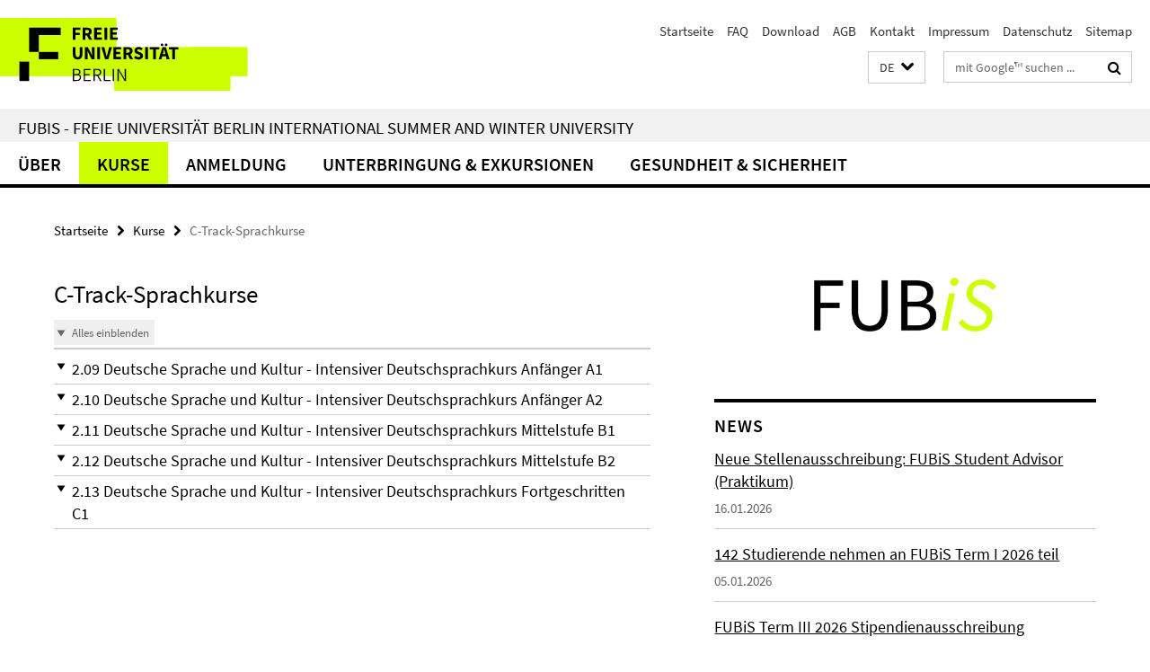

--- FILE ---
content_type: text/html; charset=utf-8
request_url: https://www.fubis.org/de/2_prog/term_2_2/C-Track/index.html
body_size: 9796
content:
<!DOCTYPE html><!-- rendered 2026-01-22 21:33:56 (UTC) --><html class="ltr" lang="de"><head><title>C-Track-Sprachkurse • FUBiS</title><!-- BEGIN Fragment default/26011920/views/head_meta/82301631/1512731411?230419:1823 -->
<meta charset="utf-8" /><meta content="IE=edge" http-equiv="X-UA-Compatible" /><meta content="width=device-width, initial-scale=1.0" name="viewport" /><meta content="authenticity_token" name="csrf-param" />
<meta content="vP7eYhUrNYHlFqON9v3ZH5Kl8n1ihQLkGeKtIXeraH4=" name="csrf-token" /><meta content="C-Track-Sprachkurse" property="og:title" /><meta content="website" property="og:type" /><meta content="http://www.fubis.org/de/2_prog/term_2_2/C-Track/index.html" property="og:url" /><!-- BEGIN Fragment default/26011920/views/open_graph_image/28679531/1764665435?031842:20011 -->
<!-- END Fragment default/26011920/views/open_graph_image/28679531/1764665435?031842:20011 -->
<meta content="2017-11-27" name="dc.date" /><meta content="C-Track-Sprachkurse" name="dc.name" /><meta content="DE-BE" name="geo.region" /><meta content="Berlin" name="geo.placename" /><meta content="52.448131;13.286102" name="geo.position" /><link href="http://www.fubis.org/de/2_prog/term_2_2/C-Track/index.html" rel="canonical" /><!-- BEGIN Fragment default/26011920/views/favicon/28679531/1764665435?052102:72019 -->
<link href="/assets/default2/favicon-12a6f1b0e53f527326498a6bfd4c3abd.ico" rel="shortcut icon" /><!-- END Fragment default/26011920/views/favicon/28679531/1764665435?052102:72019 -->
<!-- BEGIN Fragment default/26011920/head/rss/false/28645130/1758706260?225144:22003 -->
<!-- END Fragment default/26011920/head/rss/false/28645130/1758706260?225144:22003 -->
<!-- END Fragment default/26011920/views/head_meta/82301631/1512731411?230419:1823 -->
<!-- BEGIN Fragment default/26011920/head/assets/28679531/1764665435/?211940:86400 -->
<link href="/assets/default2/default_application-part-1-841e7928a8.css" media="all" rel="stylesheet" type="text/css" /><link href="/assets/default2/default_application-part-2-168016bf56.css" media="all" rel="stylesheet" type="text/css" /><script src="/assets/default2/application-781670a880dd5cd1754f30fcf22929cb.js" type="text/javascript"></script><!--[if lt IE 9]><script src="/assets/default2/html5shiv-d11feba7bd03bd542f45c2943ca21fed.js" type="text/javascript"></script><script src="/assets/default2/respond.min-31225ade11a162d40577719d9a33d3ee.js" type="text/javascript"></script><![endif]--><meta content="Rails Connector for Infopark CMS Fiona by Infopark AG (www.infopark.de); Version 6.8.2.36.82613853" name="generator" /><!-- END Fragment default/26011920/head/assets/28679531/1764665435/?211940:86400 -->
</head><body class="site-fubis layout-size-L"><div class="debug page" data-current-path="/de/2_prog/term_2_2/C-Track/"><a class="sr-only" href="#content">Springe direkt zu Inhalt </a><div class="horizontal-bg-container-header nocontent"><div class="container container-header"><header><!-- BEGIN Fragment default/26011920/header-part-1/28645130/1758706260/?212518:86400 -->
<a accesskey="O" id="seitenanfang"></a><a accesskey="H" href="https://www.fu-berlin.de/" hreflang="" id="fu-logo-link" title="Zur Startseite der Freien Universität Berlin"><svg id="fu-logo" version="1.1" viewBox="0 0 775 187.5" x="0" y="0"><defs><g id="fu-logo-elements"><g><polygon points="75 25 156.3 25 156.3 43.8 100 43.8 100 87.5 75 87.5 75 25"></polygon><polygon points="100 87.5 150 87.5 150 106.3 100 106.3 100 87.5"></polygon><polygon points="50 112.5 75 112.5 75 162.5 50 162.5 50 112.5"></polygon></g><g><path d="M187.5,25h19.7v5.9h-12.7v7.2h10.8v5.9h-10.8v12.2h-7.1V25z"></path><path d="M237.7,56.3l-7.1-12.5c3.3-1.5,5.6-4.4,5.6-9c0-7.4-5.4-9.7-12.1-9.7h-11.3v31.3h7.1V45h3.9l6,11.2H237.7z M219.9,30.6 h3.6c3.7,0,5.7,1,5.7,4.1c0,3.1-2,4.7-5.7,4.7h-3.6V30.6z"></path><path d="M242.5,25h19.6v5.9h-12.5v6.3h10.7v5.9h-10.7v7.2h13v5.9h-20.1V25z"></path><path d="M269,25h7.1v31.3H269V25z"></path><path d="M283.2,25h19.6v5.9h-12.5v6.3h10.7v5.9h-10.7v7.2h13v5.9h-20.1V25z"></path></g><g><path d="M427.8,72.7c2,0,3.4-1.4,3.4-3.4c0-1.9-1.4-3.4-3.4-3.4c-2,0-3.4,1.4-3.4,3.4C424.4,71.3,425.8,72.7,427.8,72.7z"></path><path d="M417.2,72.7c2,0,3.4-1.4,3.4-3.4c0-1.9-1.4-3.4-3.4-3.4c-2,0-3.4,1.4-3.4,3.4C413.8,71.3,415.2,72.7,417.2,72.7z"></path><path d="M187.5,91.8V75h7.1v17.5c0,6.1,1.9,8.2,5.4,8.2c3.5,0,5.5-2.1,5.5-8.2V75h6.8v16.8c0,10.5-4.3,15.1-12.3,15.1 C191.9,106.9,187.5,102.3,187.5,91.8z"></path><path d="M218.8,75h7.2l8.2,15.5l3.1,6.9h0.2c-0.3-3.3-0.9-7.7-0.9-11.4V75h6.7v31.3h-7.2L228,90.7l-3.1-6.8h-0.2 c0.3,3.4,0.9,7.6,0.9,11.3v11.1h-6.7V75z"></path><path d="M250.4,75h7.1v31.3h-7.1V75z"></path><path d="M261,75h7.5l3.8,14.6c0.9,3.4,1.6,6.6,2.5,10h0.2c0.9-3.4,1.6-6.6,2.5-10l3.7-14.6h7.2l-9.4,31.3h-8.5L261,75z"></path><path d="M291.9,75h19.6V81h-12.5v6.3h10.7v5.9h-10.7v7.2h13v5.9h-20.1V75z"></path><path d="M342.8,106.3l-7.1-12.5c3.3-1.5,5.6-4.4,5.6-9c0-7.4-5.4-9.7-12.1-9.7H318v31.3h7.1V95.1h3.9l6,11.2H342.8z M325.1,80.7 h3.6c3.7,0,5.7,1,5.7,4.1c0,3.1-2,4.7-5.7,4.7h-3.6V80.7z"></path><path d="M344.9,102.4l4.1-4.8c2.2,1.9,5.1,3.3,7.7,3.3c2.9,0,4.4-1.2,4.4-3c0-2-1.8-2.6-4.5-3.7l-4.1-1.7c-3.2-1.3-6.3-4-6.3-8.5 c0-5.2,4.6-9.3,11.1-9.3c3.6,0,7.4,1.4,10.1,4.1l-3.6,4.5c-2.1-1.6-4-2.4-6.5-2.4c-2.4,0-4,1-4,2.8c0,1.9,2,2.6,4.8,3.7l4,1.6 c3.8,1.5,6.2,4.1,6.2,8.5c0,5.2-4.3,9.7-11.8,9.7C352.4,106.9,348.1,105.3,344.9,102.4z"></path><path d="M373.9,75h7.1v31.3h-7.1V75z"></path><path d="M394.4,81h-8.6V75H410V81h-8.6v25.3h-7.1V81z"></path><path d="M429.2,106.3h7.5L426.9,75h-8.5l-9.8,31.3h7.2l1.9-7.4h9.5L429.2,106.3z M419.2,93.4l0.8-2.9c0.9-3.1,1.7-6.8,2.5-10.1 h0.2c0.8,3.3,1.7,7,2.5,10.1l0.7,2.9H419.2z"></path><path d="M443.6,81h-8.6V75h24.3V81h-8.6v25.3h-7.1V81z"></path></g><g><path d="M187.5,131.2h8.9c6.3,0,10.6,2.2,10.6,7.6c0,3.2-1.7,5.8-4.7,6.8v0.2c3.9,0.7,6.5,3.2,6.5,7.5c0,6.1-4.7,9.1-11.7,9.1 h-9.6V131.2z M195.7,144.7c5.8,0,8.1-2.1,8.1-5.5c0-3.9-2.7-5.4-7.9-5.4h-5.1v10.9H195.7z M196.5,159.9c5.7,0,9.1-2.1,9.1-6.6 c0-4.1-3.3-6-9.1-6h-5.8v12.6H196.5z"></path><path d="M215.5,131.2h17.6v2.8h-14.4v10.6h12.1v2.8h-12.1v12.3h14.9v2.8h-18.1V131.2z"></path><path d="M261.5,162.5l-8.2-14c4.5-0.9,7.4-3.8,7.4-8.7c0-6.3-4.4-8.6-10.7-8.6h-9.4v31.3h3.3v-13.7h6l7.9,13.7H261.5z M243.8,133.9h5.6c5.1,0,8,1.6,8,5.9c0,4.3-2.8,6.3-8,6.3h-5.6V133.9z"></path><path d="M267.4,131.2h3.3v28.5h13.9v2.8h-17.2V131.2z"></path><path d="M290.3,131.2h3.3v31.3h-3.3V131.2z"></path><path d="M302.6,131.2h3.4l12,20.6l3.4,6.4h0.2c-0.2-3.1-0.4-6.4-0.4-9.6v-17.4h3.1v31.3H321l-12-20.6l-3.4-6.4h-0.2 c0.2,3.1,0.4,6.2,0.4,9.4v17.6h-3.1V131.2z"></path></g></g></defs><g id="fu-logo-rects"></g><use x="0" xlink:href="#fu-logo-elements" y="0"></use></svg></a><script>"use strict";var svgFLogoObj = document.getElementById("fu-logo");var rectsContainer = svgFLogoObj.getElementById("fu-logo-rects");var svgns = "http://www.w3.org/2000/svg";var xlinkns = "http://www.w3.org/1999/xlink";function createRect(xPos, yPos) {  var rectWidth = ["300", "200", "150"];  var rectHeight = ["75", "100", "150"];  var rectXOffset = ["0", "100", "50"];  var rectYOffset = ["0", "75", "150"];  var x = rectXOffset[getRandomIntInclusive(0, 2)];  var y = rectYOffset[getRandomIntInclusive(0, 2)];  if (xPos == "1") {    x = x;  }  if (xPos == "2") {    x = +x + 193.75;  }  if (xPos == "3") {    x = +x + 387.5;  }  if (xPos == "4") {    x = +x + 581.25;  }  if (yPos == "1") {    y = y;  }  if (yPos == "2") {    y = +y + 112.5;  }  var cssClasses = "rectangle";  var rectColor = "#CCFF00";  var style = "fill: ".concat(rectColor, ";");  var rect = document.createElementNS(svgns, "rect");  rect.setAttribute("x", x);  rect.setAttribute("y", y);  rect.setAttribute("width", rectWidth[getRandomIntInclusive(0, 2)]);  rect.setAttribute("height", rectHeight[getRandomIntInclusive(0, 2)]);  rect.setAttribute("class", cssClasses);  rect.setAttribute("style", style);  rectsContainer.appendChild(rect);}function getRandomIntInclusive(min, max) {  min = Math.ceil(min);  max = Math.floor(max);  return Math.floor(Math.random() * (max - min + 1)) + min;}function makeGrid() {  for (var i = 1; i < 17; i = i + 1) {    if (i == "1") {      createRect("1", "1");    }    if (i == "2") {      createRect("2", "1");    }    if (i == "3") {      createRect("3", "1");    }    if (i == "5") {      createRect("1", "2");    }    if (i == "6") {      createRect("2", "2");    }    if (i == "7") {      createRect("3", "2");    }    if (i == "8") {      createRect("4", "2");    }  }}makeGrid();</script><a accesskey="H" href="https://www.fu-berlin.de/" hreflang="" id="fu-label-link" title="Zur Startseite der Freien Universität Berlin"><div id="fu-label-wrapper"><svg id="fu-label" version="1.1" viewBox="0 0 50 50" x="0" y="0"><defs><g id="fu-label-elements"><rect height="50" id="fu-label-bg" width="50"></rect><g><polygon points="19.17 10.75 36.01 10.75 36.01 14.65 24.35 14.65 24.35 23.71 19.17 23.71 19.17 10.75"></polygon><polygon points="24.35 23.71 34.71 23.71 34.71 27.6 24.35 27.6 24.35 23.71"></polygon><polygon points="13.99 28.88 19.17 28.88 19.17 39.25 13.99 39.25 13.99 28.88"></polygon></g></g></defs><use x="0" xlink:href="#fu-label-elements" y="0"></use></svg></div><div id="fu-label-text">Freie Universität Berlin</div></a><h1 class="hide">FUBiS - Freie Universität Berlin International Summer and Winter University</h1><hr class="hide" /><h2 class="sr-only">Service-Navigation</h2><ul class="top-nav no-print"><li><a href="/de/index.html" rel="index" title="Zur Startseite von: FUBiS - Freie Universität Berlin International Summer and Winter University">Startseite</a></li><li><a href="/de/9_faq/index.html" title="">FAQ</a></li><li><a href="/de/2_prog/download/index.html" title="">Download</a></li><li><a href="/de/agb.html" title="Allgemeine Geschäftsbedingungen">AGB</a></li><li><a href="/de/PM_8_kontakt/index.html" title="">Kontakt</a></li><li><a href="/de/91_impressum/index.html" title="Impressum gemäß § 5 TMG (Telemediengesetz)">Impressum</a></li><li><a href="/de/datenschutz.html" title="">Datenschutz</a></li><li><a href="/de/sitemap/index.html" title="">Sitemap</a></li></ul><!-- END Fragment default/26011920/header-part-1/28645130/1758706260/?212518:86400 -->
<a class="services-menu-icon no-print"><div class="icon-close icon-cds icon-cds-wrong" style="display: none;"></div><div class="icon-menu"><div class="dot"></div><div class="dot"></div><div class="dot"></div></div></a><div class="services-search-icon no-print"><div class="icon-close icon-cds icon-cds-wrong" style="display: none;"></div><div class="icon-search fa fa-search"></div></div><div class="services no-print"><!-- BEGIN Fragment default/26011920/header/languages/28645130/1758706260/?230203:4027 -->
<div class="services-language dropdown"><div aria-haspopup="listbox" aria-label="Sprache auswählen" class="services-dropdown-button btn btn-default" id="lang" role="button"><span aria-label="Deutsch">DE</span><div class="services-dropdown-button-icon"><div class="fa fa-chevron-down services-dropdown-button-icon-open"></div><div class="fa fa-chevron-up services-dropdown-button-icon-close"></div></div></div><ul class="dropdown-menu dropdown-menu-right" role="listbox" tabindex="-1"><li aria-disabled="true" aria-selected="true" class="disabled" role="option"><a href="#" lang="de" title="Diese Seite ist die Deutschsprachige Version">DE: Deutsch</a></li><li role="option"><a class="fub-language-version" data-locale="en" href="#" hreflang="en" lang="en" title="English version">EN: English</a></li></ul></div><!-- END Fragment default/26011920/header/languages/28645130/1758706260/?230203:4027 -->
<!-- BEGIN Fragment default/26011920/header-part-2/28645130/1758706260/?212519:86400 -->
<div class="services-search"><form action="/de/_search/index.html" class="fub-google-search-form" id="search-form" method="get" role="search"><input name="ie" type="hidden" value="UTF-8" /><label class="search-label" for="search-input">Suchbegriffe</label><input autocomplete="off" class="search-input" id="search-input" name="q" placeholder="mit Google™ suchen ..." title="Suchbegriff bitte hier eingeben" type="text" /><button class="search-button" id="search_button" title="mit Google™ suchen ..." type="submit"><i class="fa fa-search"></i></button></form><div class="search-privacy-link"><a href="http://www.fu-berlin.de/redaktion/impressum/datenschutzhinweise#faq_06_externe_suche" title="Hinweise zur Datenübertragung bei der Google™ Suche">Hinweise zur Datenübertragung bei der Google™ Suche</a></div></div><!-- END Fragment default/26011920/header-part-2/28645130/1758706260/?212519:86400 -->
</div></header></div></div><div class="horizontal-bg-container-identity nocontent"><div class="container container-identity"><div class="identity closed"><h2 class="identity-text-main"><a href="/de/index.html" title="Zur Startseite von:  FUBiS - Freie Universität Berlin International Summer and Winter University">FUBiS - Freie Universität Berlin International Summer and Winter University</a></h2></div></div></div><!-- BEGIN Fragment default/26011920/navbar-wrapper-ajax/0/28645130/1758706260/?225609:3600 -->
<div class="navbar-wrapper cms-box-ajax-content" data-ajax-url="/de/index.html?comp=navbar&amp;irq=1&amp;pm=0"><nav class="main-nav-container no-print" style=""><div class="container main-nav-container-inner"><div class="main-nav-scroll-buttons" style="display:none"><div id="main-nav-btn-scroll-left" role="button"><div class="fa fa-angle-left"></div></div><div id="main-nav-btn-scroll-right" role="button"><div class="fa fa-angle-right"></div></div></div><div class="main-nav-toggle"><span class="main-nav-toggle-text">Menü</span><span class="main-nav-toggle-icon"><span class="line"></span><span class="line"></span><span class="line"></span></span></div><ul class="main-nav level-1" id="fub-main-nav"><li class="main-nav-item level-1 has-children" data-index="0" data-menu-item-path="#" data-menu-shortened="0"><a class="main-nav-item-link level-1" href="#" title="loading...">Über</a><div class="icon-has-children"><div class="fa fa-angle-right"></div><div class="fa fa-angle-down"></div><div class="fa fa-angle-up"></div></div><div class="container main-nav-parent level-2" style="display:none"><p style="margin: 20px;">loading... </p></div></li><li class="main-nav-item level-1 has-children" data-index="1" data-menu-item-path="#" data-menu-shortened="0"><a class="main-nav-item-link level-1" href="#" title="loading...">Kurse</a><div class="icon-has-children"><div class="fa fa-angle-right"></div><div class="fa fa-angle-down"></div><div class="fa fa-angle-up"></div></div><div class="container main-nav-parent level-2" style="display:none"><p style="margin: 20px;">loading... </p></div></li><li class="main-nav-item level-1 has-children" data-index="2" data-menu-item-path="#" data-menu-shortened="0"><a class="main-nav-item-link level-1" href="#" title="loading...">Anmeldung</a><div class="icon-has-children"><div class="fa fa-angle-right"></div><div class="fa fa-angle-down"></div><div class="fa fa-angle-up"></div></div><div class="container main-nav-parent level-2" style="display:none"><p style="margin: 20px;">loading... </p></div></li><li class="main-nav-item level-1 has-children" data-index="3" data-menu-item-path="#" data-menu-shortened="0"><a class="main-nav-item-link level-1" href="#" title="loading...">Unterbringung &amp; Exkursionen</a><div class="icon-has-children"><div class="fa fa-angle-right"></div><div class="fa fa-angle-down"></div><div class="fa fa-angle-up"></div></div><div class="container main-nav-parent level-2" style="display:none"><p style="margin: 20px;">loading... </p></div></li><li class="main-nav-item level-1 has-children" data-index="4" data-menu-item-path="#" data-menu-shortened="0"><a class="main-nav-item-link level-1" href="#" title="loading...">Gesundheit &amp; Sicherheit</a><div class="icon-has-children"><div class="fa fa-angle-right"></div><div class="fa fa-angle-down"></div><div class="fa fa-angle-up"></div></div><div class="container main-nav-parent level-2" style="display:none"><p style="margin: 20px;">loading... </p></div></li></ul></div><div class="main-nav-flyout-global"><div class="container"></div><button id="main-nav-btn-flyout-close" type="button"><div id="main-nav-btn-flyout-close-container"><i class="fa fa-angle-up"></i></div></button></div></nav></div><script type="text/javascript">$(document).ready(function () { Luise.Navigation.init(); });</script><!-- END Fragment default/26011920/navbar-wrapper-ajax/0/28645130/1758706260/?225609:3600 -->
<div class="content-wrapper main horizontal-bg-container-main"><div class="container breadcrumbs-container nocontent"><div class="row"><div class="col-xs-12"><div class="box breadcrumbs no-print"><p class="hide">Pfadnavigation</p><ul class="fu-breadcrumb"><li><a href="/de/index.html">Startseite</a><i class="fa fa-chevron-right"></i></li><li><a href="/de/2_prog/index.html">Kurse</a><i class="fa fa-chevron-right"></i></li><li class="active">C-Track-Sprachkurse</li></ul></div></div></div></div><div class="container"><div class="row"><main class="col-m-7 print-full-width"><!--skiplink anchor: content--><div class="fub-content fub-fu_faq_ordner"><a id="content"></a><!-- BEGIN Fragment default/26011920/views/fu_faq_ordner/82301631/1512731411/?224907:911 -->
<div class="box box-faq-glossary-folder box-faqs-cms-7 "><h1>C-Track-Sprachkurse</h1><div class="cms-accordion box-accordion arrows"><div class="box-accordion-toggle no-print"><button class="box-accordion-open" tabindex="0"><i class="icon-cds icon-cds-caret-down"></i><span>Alles einblenden</span></button><button class="box-accordion-close hide" tabindex="0"><i class="icon-cds icon-cds-caret-up"></i><span>Alles ausblenden</span></button></div><div class="panel-group" id="accordion-82301631"><div class="panel panel-default"><div class="panel-heading"><h3 class="panel-title"><a aria-controls="collapse_82301631_2_09_int_german_a1" aria-expanded="false" class="collapsed" data-parent="#accordion-82301631" data-toggle="collapse" href="#collapse_82301631_2_09_int_german_a1" id="faq_2_09_int_german_a1" role="button" tabindex="0"><i class="icon-cds icon-cds-caret-down"></i><i class="icon-cds icon-cds-caret-up"></i><span>2.09 Deutsche Sprache und Kultur - Intensiver Deutschsprachkurs Anfänger A1</span></a></h3></div><div aria-labelledby="faq_2_09_int_german_a1" class="panel-collapse collapse" id="collapse_82301631_2_09_int_german_a1" role="region"><div class="panel-body"><!-- BEGIN Fragment default/26011920/content_media/82302053/1607514742/82302053/1607514742/?224357:601 -->
<div class="editor-content abstract"><em class='mark-5'><strong>Kurssprache:</strong> Deutsch<strong><br />Art des Kurses: </strong>Sprachkurs, C-Track<strong><br />Kontaktstunden:</strong> 180 (6 pro Tag)<strong><br />Kurstage</strong>: Montag, Dienstag, Mittwoch, Donnerstag &amp; Freitag<strong><br />ECTS-Credits</strong>: 11<strong><br />Kursgebühren:</strong> 2.475 €</em></div><!-- END Fragment default/26011920/content_media/82302053/1607514742/82302053/1607514742/?224357:601 -->
<div class="body"><div class="editor-content "><h2>Zielgruppe</h2>
<p>Der Kurs richtet sich an Studierende, die über keine Sprachkenntnisse im Deutschen verfügen. Die Intensität des Kurses erfordert, dass Sie sehr motiviert sind und Verantwortung für selbständiges Lernen übernehmen können.</p>
<h2>Kursziele</h2>
<p>Innerhalb von sechs Wochen werden Sie grundlegende Kompetenzen im Hören, Sprechen, Lesen und Schreiben entwickeln und erste Kenntnisse über die deutsche Kultur erwerben.</p>
<ul>
<li>Am Ende des Kurses werden Sie in der Lage sein, mit verschiedenen Alltagssituationen in einer deutschsprachigen Umgebung umzugehen und einfache Gespräche zu führen.</li>
<li>Sie werden Lesestrategien entwickelt haben, mit deren Hilfe Sie kurze und einfache Zeitungsartikel, aber auch literarische Texte in ihren Grundzügen verstehen können.</li>
<li>Weiterhin werden Sie kurze Texte verfassen und eigenständig überarbeiten und korrigieren können. Sie werden mündliche Beiträge, die bekannte Themen behandeln, verstehen können.<br /><br /></li>
</ul>
<em class='mark-5'><a target="_blank" href="/de/2_prog/term_2_2/syllabi/2-14_Intensiv_Deutsch_A1_FUBiS1.pdf">Download Syllabus</a><a href="#__target_object_not_reachable"> </a>(Druckversion in PDF mit Kursplan)</em></div></div><a href="http://www.fubis.org/de/2_prog/term_2_2/C-Track/index.html#faq_2_09_int_german_a1" class="faq_link no-print" style="float:right; margin-bottom:10px;" target="_blank" title="Direktlink"><i class="fa fa-link"></i></a></div></div></div><div class="panel panel-default"><div class="panel-heading"><h3 class="panel-title"><a aria-controls="collapse_82301631_2_10_int_german_a2" aria-expanded="false" class="collapsed" data-parent="#accordion-82301631" data-toggle="collapse" href="#collapse_82301631_2_10_int_german_a2" id="faq_2_10_int_german_a2" role="button" tabindex="0"><i class="icon-cds icon-cds-caret-down"></i><i class="icon-cds icon-cds-caret-up"></i><span>2.10 Deutsche Sprache und Kultur - Intensiver Deutschsprachkurs Anfänger A2</span></a></h3></div><div aria-labelledby="faq_2_10_int_german_a2" class="panel-collapse collapse" id="collapse_82301631_2_10_int_german_a2" role="region"><div class="panel-body"><!-- BEGIN Fragment default/26011920/content_media/82302064/1607514743/82302064/1607514743/?224357:601 -->
<div class="editor-content abstract"><em class='mark-5'><strong>Kurssprache:</strong> Deutsch<strong><br />Art des Kurses: </strong>Sprachkurs, C-Track<strong><br />Kontaktstunden:</strong> 180 (6 pro Tag)<strong><br />Kurstage</strong>: Montag, Dienstag, Mittwoch, Donnerstag &amp; Freitag<strong><br />ECTS-Credits</strong>: 11<strong><br />Kursgebühren:</strong> 2.475 €</em></div><!-- END Fragment default/26011920/content_media/82302064/1607514743/82302064/1607514743/?224357:601 -->
<div class="body"><div class="editor-content "><h2>Zielgruppe</h2>
<p>Der Kurs richtet sich an Studierende, die bereits über erste Grundkenntnisse der deutschen Sprache verfügen. Die Intensität des Kurses erfordert, dass Sie sehr motiviert sind und Verantwortung für selbständiges Lernen übernehmen können.</p>
<h2>Kursziele</h2>
<p>Dieser Kurs ist darauf ausgerichtet, innerhalb von sechs Wochen Ihre Kompetenzen im Hören, Sprechen, Lesen und Schreiben weiterzuentwickeln, bereits bekannte grammatische Strukturen zu verfestigen sowie Ihre Kenntnisse der deutschen Kultur zu vertiefen.</p>
<ul>
<li>Am Ende des sechswöchigen Kurses werden Sie in der Lage sein, mit verschiedenen Alltagssituationen in einer deutschsprachigen Umgebung umzugehen und einfache Gespräche zu führen.</li>
<li>Sie werden Lesestrategien entwickelt haben, mit deren Hilfe Sie kurze Zeitungsartikel, aber auch literarische Texte zunehmend detaillierter verstehen können.</li>
<li>Weiterhin werden Sie Ihre Fähigkeiten in der Textproduktion erweitern, d.h. Sie werden Texte zu verschiedenen Themengebieten verfassen und eigenständig überarbeiten und korrigieren können.</li>
</ul>
<ul>
<li>Sie werden mündliche Beiträge, die bekannte Themen behandeln, detaillierter verstehen können.<br /><br /></li>
</ul>
<em class='mark-5'><a target="_blank" href="/de/2_prog/term_2_2/syllabi/2-15_Intensiv_Deutsch_A2_FUBiS1.pdf">Download Syllabus</a><a href="#__target_object_not_reachable"> </a>(Druckversion in PDF mit Kursplan)</em></div></div><a href="http://www.fubis.org/de/2_prog/term_2_2/C-Track/index.html#faq_2_10_int_german_a2" class="faq_link no-print" style="float:right; margin-bottom:10px;" target="_blank" title="Direktlink"><i class="fa fa-link"></i></a></div></div></div><div class="panel panel-default"><div class="panel-heading"><h3 class="panel-title"><a aria-controls="collapse_82301631_2_11_int_german_b1" aria-expanded="false" class="collapsed" data-parent="#accordion-82301631" data-toggle="collapse" href="#collapse_82301631_2_11_int_german_b1" id="faq_2_11_int_german_b1" role="button" tabindex="0"><i class="icon-cds icon-cds-caret-down"></i><i class="icon-cds icon-cds-caret-up"></i><span>2.11 Deutsche Sprache und Kultur - Intensiver Deutschsprachkurs Mittelstufe B1</span></a></h3></div><div aria-labelledby="faq_2_11_int_german_b1" class="panel-collapse collapse" id="collapse_82301631_2_11_int_german_b1" role="region"><div class="panel-body"><!-- BEGIN Fragment default/26011920/content_media/82302083/1607514743/82302083/1607514743/?224357:601 -->
<div class="editor-content abstract"><em class='mark-5'><strong>Kurssprache:</strong> Deutsch<strong><br />Art des Kurses: </strong>Sprachkurs, C-Track<strong><br />Kontaktstunden:</strong> 180 (6 pro Tag)<strong><br />Kurstage</strong>: Montag, Dienstag, Mittwoch, Donnerstag &amp; Freitag<strong><br />ECTS-Credits</strong>: 11<strong><br />Kursgebühren:</strong> 2.475 €</em></div><!-- END Fragment default/26011920/content_media/82302083/1607514743/82302083/1607514743/?224357:601 -->
<div class="body"><div class="editor-content "><h2>Zielgruppe</h2>
<p>Der Kurs richtet sich an Studierende, die die Kurse der Grundstufe erfolgreich absolviert haben und über fundierte Kenntnisse auf der Niveaustufe A2 des Gemeinsamen Europäischen Referenzrahmens für Sprachen verfügen. Die Intensität des Kurses erfordert, dass Sie sehr motiviert sind und Verantwortung für selbständiges Lernen übernehmen können.</p>
<h2>Kursziele</h2>
<p>Dieser Kurs ist darauf ausgerichtet, innerhalb von sechs Wochen Ihre Kompetenzen im Hören, Sprechen, Lesen und Schreiben systematisch weiterzuentwickeln, bereits bekannte grammatische Strukturen zu verfestigen sowie Ihre Kenntnisse der deutschen Kultur zu vertiefen. Besonderen Wert wird auf die konsequente Anwendung der Selbstkorrektur gelegt.</p>
<p>Inhaltlich thematisiert werden verschiedene kulturelle, politische und historische Aspekte der deutschsprachigen Länder. Sie werden diese analysieren und interpretieren sowie mit Ihrem eigenen kulturellen Hintergrund vergleichen</p>
<ul>
<li>Am Ende des sechswöchigen Kurses werden Sie über neue Strategien beim Spracherwerb verfügen und diese regelmäßig anwenden.</li>
<li>Sie werden in der Lage sein, sich in ausführlichen Gesprächen mit den oben genannten Themen auseinanderzusetzen und diese zu diskutieren.</li>
<li>Sie werden effektive Lesestrategien entwickelt haben, mit deren Hilfe Sie Texte unterschiedlicher Genres im Detail verstehen können.</li>
<li>Weiterhin werden Sie Ihre Fähigkeiten in der Textproduktion erweitert haben, d.h. Sie werden Texte zu verschiedenen Themengebieten verfassen und eigenständig überarbeiten und korrigieren können.<br /><br /></li>
</ul>
<em class='mark-5'><a target="_blank" href="/de/2_prog/term_2_2/syllabi/2-16_Intensiv_Deutsch_B1_FUBiS1.pdf">Download Syllabus</a><a href="#__target_object_not_reachable"> </a>(Druckversion in PDF mit Kursplan)</em></div></div><a href="http://www.fubis.org/de/2_prog/term_2_2/C-Track/index.html#faq_2_11_int_german_b1" class="faq_link no-print" style="float:right; margin-bottom:10px;" target="_blank" title="Direktlink"><i class="fa fa-link"></i></a></div></div></div><div class="panel panel-default"><div class="panel-heading"><h3 class="panel-title"><a aria-controls="collapse_82301631_2_12_int_german_b2" aria-expanded="false" class="collapsed" data-parent="#accordion-82301631" data-toggle="collapse" href="#collapse_82301631_2_12_int_german_b2" id="faq_2_12_int_german_b2" role="button" tabindex="0"><i class="icon-cds icon-cds-caret-down"></i><i class="icon-cds icon-cds-caret-up"></i><span>2.12 Deutsche Sprache und Kultur - Intensiver Deutschsprachkurs Mittelstufe B2</span></a></h3></div><div aria-labelledby="faq_2_12_int_german_b2" class="panel-collapse collapse" id="collapse_82301631_2_12_int_german_b2" role="region"><div class="panel-body"><!-- BEGIN Fragment default/26011920/content_media/82302094/1607514743/82302094/1607514743/?224357:601 -->
<div class="editor-content abstract"><em class='mark-5'><strong>Kurssprache:</strong> Deutsch<strong><br />Art des Kurses: </strong>Sprachkurs, C-Track<strong><br />Kontaktstunden:</strong> 180 (6 pro Tag)<strong><br />Kurstage</strong>: Montag, Dienstag, Mittwoch, Donnerstag &amp; Freitag<strong><br />ECTS-Credits</strong>: 11<strong><br />Kursgebühren:</strong> 2.475 €</em></div><!-- END Fragment default/26011920/content_media/82302094/1607514743/82302094/1607514743/?224357:601 -->
<div class="body"><div class="editor-content "><h2>Zielgruppe</h2>
<p>Der Kurs richtet sich an Studierende, die die Kurse der Grundstufe und den ersten Teil der Mittelstufe erfolgreich absolviert haben und über fundierte Kenntnisse auf der Niveaustufe B1 des Gemeinsamen Europäischen Referenzrahmens für Sprachen verfügen. Die Intensität des Kurses erfordert, dass Sie sehr motiviert sind und Verantwortung für selbständiges Lernen übernehmen können.</p>
<h2>Kursziele</h2>
<p>Dieser Kurs ist darauf ausgerichtet, innerhalb von sechs Wochen Ihre Kompetenzen im Sprechen und Schreiben systematisch weiterzuentwickeln. Besonderer Wert wird dabei auf die konsequente Anwendung der Selbstkorrektur gelegt. Außerdem werden Sie effektive Lese- und Hörstrategien entwickeln, Ihr Vokabular erweitern sowie Ihre Kenntnisse grammatischer Strukturen vertiefen und verfestigen.</p>
<p>Inhaltlich thematisiert werden verschiedene kulturelle, politische und historische Aspekte der deutschsprachigen Länder. Sie werden diese analysieren und interpretieren sowie mit Ihrem eigenen kulturellen Hintergrund vergleichen.</p>
<ul>
<li>Am Ende des sechswöchigen Kurses werden Sie über neue Strategien beim Spracherwerb verfügen und diese regelmäßig anwenden.</li>
<li>Sie werden in der Lage sein, sich in ausführlichen Gesprächen mit den oben genannten Themen auseinanderzusetzen und diese zu diskutieren.</li>
<li>Sie werden effektive Lesestrategien entwickelt haben, mit deren Hilfe Sie Texte unterschiedlicher Genres im Detail verstehen können.</li>
<li>Weiterhin werden Sie Ihre Fähigkeiten in der Textproduktion erweitert haben, d.h. Sie werden Texte zu verschiedenen Themengebieten verfassen und eigenständig überarbeiten und korrigieren können.<br /><br /></li>
</ul>
<em class='mark-5'><a target="_blank" href="/de/2_prog/term_2_2/syllabi/2-17_Intensiv_Deutsch_B2_FUBiS1.pdf">Download Syllabus</a>(Druckversion in PDF mit Kursplan)</em></div></div><a href="http://www.fubis.org/de/2_prog/term_2_2/C-Track/index.html#faq_2_12_int_german_b2" class="faq_link no-print" style="float:right; margin-bottom:10px;" target="_blank" title="Direktlink"><i class="fa fa-link"></i></a></div></div></div><div class="panel panel-default"><div class="panel-heading"><h3 class="panel-title"><a aria-controls="collapse_82301631_2_13_int_german_c1" aria-expanded="false" class="collapsed" data-parent="#accordion-82301631" data-toggle="collapse" href="#collapse_82301631_2_13_int_german_c1" id="faq_2_13_int_german_c1" role="button" tabindex="0"><i class="icon-cds icon-cds-caret-down"></i><i class="icon-cds icon-cds-caret-up"></i><span>2.13 Deutsche Sprache und Kultur - Intensiver Deutschsprachkurs Fortgeschritten C1</span></a></h3></div><div aria-labelledby="faq_2_13_int_german_c1" class="panel-collapse collapse" id="collapse_82301631_2_13_int_german_c1" role="region"><div class="panel-body"><!-- BEGIN Fragment default/26011920/content_media/82302105/1607514743/82302105/1607514743/?224357:601 -->
<div class="editor-content abstract"><em class='mark-5'><strong>Kurssprache:</strong> Deutsch<strong><br />Art des Kurses: </strong>Sprachkurs, C-Track<strong><br />Kontaktstunden:</strong> 180 (6 pro Tag)<strong><br />Kurstage</strong>: Montag, Dienstag, Mittwoch, Donnerstag &amp; Freitag<strong><br />ECTS-Credits</strong>: 11<strong><br />Kursgebühren:</strong> 2.475 €</em></div><!-- END Fragment default/26011920/content_media/82302105/1607514743/82302105/1607514743/?224357:601 -->
<div class="body"><div class="editor-content "><h2>Zielgruppe</h2>
<p>Der Kurs richtet sich an Studierende, die die Kurse der Mittelstufe erfolgreich absolviert haben und über fundierte Kenntnisse auf der Niveaustufe B2 des Gemeinsamen Europäischen Referenzrahmens für Sprachen verfügen. Die Intensität des Kurses erfordert, dass Sie sehr motiviert sind und Verantwortung für selbständiges Lernen übernehmen können.</p>
<h2>Kursziele</h2>
<p>Dieser Kurs ist darauf ausgerichtet, Ihre Kompetenzen im Sprechen und Schreiben durch eine zielgerichtete Erweiterung Ihres Vokabulars auf einem höheren Sprachniveau weiterzuentwickeln, so dass Sie Informationen, Ideen und Meinungen auf akademischem Niveau präsentieren und diskutieren können. Besonderer Wert wird dabei auf die konsequente Anwendung der Selbstkorrektur gelegt. Außerdem werden Sie effektive Lese- und Hörstrategien entwickeln und Ihre Kenntnisse grammatischer Strukturen vertiefen und verfestigen.</p>
<p>Inhaltlich thematisiert werden verschiedene kulturelle, politische und historische Aspekte Deutschlands und anderer deutschsprachiger Länder. Sie werden diese analysieren und interpretieren sowie mit Ihrem eigenen kulturellen Hintergrund vergleichen.</p>
<ul>
<li>Am Ende des sechswöchigen Kurses werden Sie über neue Strategien beim Spracherwerb verfügen und diese regelmäßig anwenden.</li>
<li>Sie werden Ihre Fähigkeit erweitert haben, je nach Situation, Gesprächspartner und Gegenstand der Unterhaltung ein adäquates sprachliches Register zu wählen.</li>
<li>Sie werden in der Lage sein, sich in sprachlich angemessener Weise in akademischen Diskussionen mit den im Kurs behandelten Themen auseinanderzusetzen und auch die Diskussionsleitung zu übernehmen.</li>
<li>Weiterhin werden Sie Ihre Fähigkeiten in der Textproduktion erweitert haben, d.h. Sie werden Hausarbeiten, die den grundlegenden Anforderungen wissenschaftlichen Arbeitens entsprechen, verfassen, eigenständig überarbeiten und korrigieren können.<br /><br /></li>
</ul>
<em class='mark-5'><a target="_blank" href="/de/2_prog/term_2_2/syllabi/2-18_Intensiv_Deutsch_C1_FUBiS1.pdf">Download Syllabus</a><a href="#__target_object_not_reachable"> </a>(Druckversion in PDF mit Kursplan)</em></div></div><a href="http://www.fubis.org/de/2_prog/term_2_2/C-Track/index.html#faq_2_13_int_german_c1" class="faq_link no-print" style="float:right; margin-bottom:10px;" target="_blank" title="Direktlink"><i class="fa fa-link"></i></a></div></div></div></div></div></div><!-- END Fragment default/26011920/views/fu_faq_ordner/82301631/1512731411/?224907:911 -->
<noscript><div class="warning_box"><em class="mark-4">Für eine optimale Darstellung dieser Seite aktivieren Sie bitte JavaScript.</em></div></noscript></div></main><!-- BEGIN Fragment default/26011920/sidebar_subtree/28645130/1758706260/?225549:1801 -->
<aside class="col-m-5 sidebar-right no-print nocontent"><div class="row"><div class="col-l-11 col-l-offset-1"><div class="content-element"><div class="box box-sidebar-banner"><div class="icaption-image"><a href="/de/index.html"><picture data-adaptive-with="700"><source data-screen-size='-' srcset='/de/_inhaltselemente-rd/fubis_logo_sidebar_2025.png?width=700 1x, /de/_inhaltselemente-rd/fubis_logo_sidebar_2025.png?width=1300 2x, /de/_inhaltselemente-rd/fubis_logo_sidebar_2025.png?width=2000 3x' ><img alt="FUBiS" class="figure-img" data-image-obj-id="152182212" src="/de/_inhaltselemente-rd/fubis_logo_sidebar_2025.png?width=700" /></picture></a></div></div></div></div></div><div class="row"><div class="col-l-11 col-l-offset-1"><div class="content-element"><!-- BEGIN Fragment default/26011920/news-box-outer/28671740/1377105516/?232548:3600 -->
<div class="box box-news-list-v1 box-border box-news-cms-5"><h3 class="box-news-list-v1-headline">News</h3><div class="news cms-box-ajax-content" data-ajax-url="/de/news/index.html?irq=1&amp;page=1"><div class="spinner news" style="display: none; width: 16px; padding: 20px;"><img alt="spinner" src="/assets/default2/spinner-39a0a2170912fd2acf310826322141db.gif" /></div><noscript><em class="mark-4">Zur Anzeige dieser Inhalte wird JavaScript benötigt.</em><p><a href="/de/news/index.html" title="News">Übersicht</a></p></noscript></div></div><!-- END Fragment default/26011920/news-box-outer/28671740/1377105516/?232548:3600 -->
</div></div></div><div class="row"><div class="col-l-11 col-l-offset-1"><div class="content-element"><div class="box box-teaser-cms-5"><a class="box-teaser-extended" href="/de/5_geb/anmeldung/index.html" target="_self"><div class="box-teaser-extended-text-wrapper"><span class="box-teaser-extended-link"><svg aria-labelledby="svg-icon-arrow-right-title svg-icon-arrow-right-description" class="svg-icon-arrow-right" role="img" viewBox="0 0 32 32" xmlns="http://www.w3.org/2000/svg"><title id="svg-icon-arrow-right-title">Icon: Pfeil rechts</title><desc id="svg-icon-arrow-right-description">Ein Icon mit einem nach rechts zeigendem Pfeil.</desc><polygon points="15.93 6 14.52 7.41 22.1 15 5.98 15 5.98 17 22.1 17 14.52 24.59 15.93 26 25.93 16 15.93 6"></polygon></svg></span><div class="box-teaser-extended-text"><h3 class="box-teaser-extended-title">Jetzt anmelden</h3></div></div></a></div></div></div></div><div class="row"><div class="col-l-11 col-l-offset-1"><div class="content-element"><div class="box box-text box-border box-text-cms-5 cms-box_downloads"><h3 class="box-text-headline">Downloads</h3><ul class="box-text-download-list fa-ul"><li><a href="/de/2_prog/Teaching-methods-in-Germany-_Deutsch_.pdf" target="_blank" title="Unterrichtsmethoden in Deutschland (pdf)" type="application/pdf"><span class="fa-li icon-cds icon-cds-download"></span>Unterrichtsmethoden in Deutschland (pdf)</a></li><li><a href="/doku/V2-Anleitung-Englisch-Kursuebersicht.pdf" target="_blank" title="Wie finde ich den Kurs meiner Wahl? (pdf)" type="application/pdf"><span class="fa-li icon-cds icon-cds-download"></span>Wie finde ich den Kurs meiner Wahl? (pdf)</a></li></ul></div></div></div></div><div class="row"><div class="col-l-11 col-l-offset-1"><div class="content-element"><!-- BEGIN Fragment default/26011920/fu_termin_ordner/5/c79bf987ff289e19e688267307a89dc4fde4fa33/28676881/1755501439/?225456:3600 -->
<div class="box box-event-list-v1 box-border box-events-cms-5"><h3 class="box-event-list-v1-headline">Programmdaten 2026</h3><div class="cms-box-ajax-content"><div class="events" data-ajax-url="/de/termine/index.html?irq=1&amp;page=1"><div class="spinner events" style="display: none; width: 16px; padding: 20px;"><img alt="spinner" src="/assets/default2/spinner-39a0a2170912fd2acf310826322141db.gif" /></div><noscript><em class="mark-4">Zur Anzeige dieser Inhalte wird JavaScript benötigt.</em><p><a href="/de/termine/index.html" title="Programmdaten 2026">Übersicht</a></p></noscript></div></div></div><!-- END Fragment default/26011920/fu_termin_ordner/5/c79bf987ff289e19e688267307a89dc4fde4fa33/28676881/1755501439/?225456:3600 -->
</div></div></div></aside><!-- END Fragment default/26011920/sidebar_subtree/28645130/1758706260/?225549:1801 -->
</div></div></div><!-- BEGIN Fragment default/26011920/footer/banners/28645130/1758706260/?225609:3600 -->
<!-- END Fragment default/26011920/footer/banners/28645130/1758706260/?225609:3600 -->
<div class="horizontal-bg-container-footer no-print nocontent"><footer><div class="container container-footer"><div class="row"><!-- BEGIN Fragment default/26011920/footer/col-1/28645130/1758706260/?225609:3600 -->
<div class="col-m-6 col-l-3"><div class="box"><h3 class="footer-section-headline">FUBiS</h3><ul class="footer-section-list fa-ul"><li><a href="/de/1_fubis/index.html" target="_self"><i class="fa fa-li fa-chevron-right"></i>Über</a></li><li><a href="/de/online/index.html" target="_self"><i class="fa fa-li fa-chevron-right"></i>FUBiS Online</a></li><li><a href="/de/2_prog/index.html" target="_self"><i class="fa fa-li fa-chevron-right"></i>Kurse</a></li><li><a href="/de/5_geb/index.html" target="_self"><i class="fa fa-li fa-chevron-right"></i>Anmeldung</a></li><li><a href="/de/6_safety/index.html" target="_self"><i class="fa fa-li fa-chevron-right"></i>Gesundheit &amp; Sicherheit</a></li></ul></div></div><!-- END Fragment default/26011920/footer/col-1/28645130/1758706260/?225609:3600 -->
<!-- BEGIN Fragment default/26011920/footer/col-2/28645130/1758706260/?225610:3600 -->
<div class="col-m-6 col-l-3"><div class="box"><h3 class="footer-section-headline">Service-Navigation</h3><ul class="footer-section-list fa-ul"><li><a href="/de/index.html" rel="index" title="Zur Startseite von: FUBiS - Freie Universität Berlin International Summer and Winter University"><i class="fa fa-li fa-chevron-right"></i>Startseite</a></li><li><a href="/de/9_faq/index.html" title=""><i class="fa fa-li fa-chevron-right"></i>FAQ</a></li><li><a href="/de/2_prog/download/index.html" title=""><i class="fa fa-li fa-chevron-right"></i>Download</a></li><li><a href="/de/agb.html" title="Allgemeine Geschäftsbedingungen"><i class="fa fa-li fa-chevron-right"></i>AGB</a></li><li><a href="/de/PM_8_kontakt/index.html" title=""><i class="fa fa-li fa-chevron-right"></i>Kontakt</a></li><li><a href="/de/91_impressum/index.html" title="Impressum gemäß § 5 TMG (Telemediengesetz)"><i class="fa fa-li fa-chevron-right"></i>Impressum</a></li><li><a href="/de/datenschutz.html" title=""><i class="fa fa-li fa-chevron-right"></i>Datenschutz</a></li><li><a href="/de/sitemap/index.html" title=""><i class="fa fa-li fa-chevron-right"></i>Sitemap</a></li></ul></div></div><!-- END Fragment default/26011920/footer/col-2/28645130/1758706260/?225610:3600 -->
<!-- BEGIN Fragment default/26011920/footer/col-3/28645130/1758706260/?225610:3600 -->
<div class="clearfix visible-m"></div><div class="col-m-6 col-l-3"><div class="box"><h3 class="footer-section-headline">Soziale Medien</h3><ul class="footer-section-list footer-section-list-social fa-ul"><li><a href="https://www.instagram.com/fubisberlin/" rel="external" target="_blank" title=""><i class="fa fa-li fa-instagram"></i>Instagram</a></li><li><a href="https://www.facebook.com/fubis.berlin" rel="external" target="_blank" title=""><i class="fa fa-li fa-facebook-square"></i>Facebook</a></li><li><a href="https://mt.linkedin.com/edu/fubis-363010" rel="external" target="_blank" title=""><i class="fa fa-li fa-linkedin"></i>LinkedIn</a></li><li><a href="http://youtube.com/@fubis.berlin" rel="external" target="_blank" title=""><i class="fa fa-li fa-youtube-play"></i>Youtube</a></li></ul><a class="footer-section-list-social-notice" href="http://www.fu-berlin.de/redaktion/impressum/hinweis_social-media" title="Bitte beachten Sie die Hinweise zur Nutzung sozialer Medien">Hinweise zur Nutzung sozialer Medien</a></div></div><!-- END Fragment default/26011920/footer/col-3/28645130/1758706260/?225610:3600 -->
<div class="col-m-6 col-l-3"><div class="box"><h3 class="footer-section-headline">Diese Seite</h3><ul class="footer-section-list fa-ul"><li><a href="#" onclick="javascript:self.print();return false;" rel="alternate" role="button" title="Diese Seite drucken"><i class="fa fa-li fa-chevron-right"></i>Drucken</a></li><!-- BEGIN Fragment default/26011920/footer/col-4.rss/28645130/1758706260/?225610:3600 -->
<!-- END Fragment default/26011920/footer/col-4.rss/28645130/1758706260/?225610:3600 -->
<!-- BEGIN Fragment default/26011920/footer/col-4.languages/28645130/1758706260/?225610:3600 -->
<li><a class="fub-language-version" data-locale="de" href="/de/index.html?irq=0&amp;next=en" hreflang="en" lang="en" title="English version"><i class="fa fa-li fa-chevron-right"></i>English</a></li><!-- END Fragment default/26011920/footer/col-4.languages/28645130/1758706260/?225610:3600 -->
</ul></div></div></div></div><div class="container container-seal"><div class="row"><div class="col-xs-12"><img alt="Siegel der Freien Universität Berlin" id="fu-seal" src="/assets/default2/fu-siegel-web-schwarz-684a4d11be3c3400d8906a344a77c9a4.png" /><div id="fu-seal-description">Das wissenschaftliche Ethos der Freien Universität Berlin wird seit ihrer Gründung im Dezember 1948 von drei Werten bestimmt: Wahrheit, Gerechtigkeit und Freiheit.</div></div></div></div></footer></div><script src="/assets/default2/henry-55a2f6b1df7f8729fca2d550689240e9.js" type="text/javascript"></script></div></body></html>

--- FILE ---
content_type: text/html; charset=utf-8
request_url: https://www.fubis.org/de/index.html?comp=navbar&irq=1&pm=0
body_size: 2543
content:
<!-- BEGIN Fragment default/26011920/navbar-wrapper/28645130/1758706260/?230358:1800 -->
<!-- BEGIN Fragment default/26011920/navbar/a3e4849f05a198507dd10aa0c6a7cb8f5140b77c/?204707:86400 -->
<nav class="main-nav-container no-print nocontent" style="display: none;"><div class="container main-nav-container-inner"><div class="main-nav-scroll-buttons" style="display:none"><div id="main-nav-btn-scroll-left" role="button"><div class="fa fa-angle-left"></div></div><div id="main-nav-btn-scroll-right" role="button"><div class="fa fa-angle-right"></div></div></div><div class="main-nav-toggle"><span class="main-nav-toggle-text">Menü</span><span class="main-nav-toggle-icon"><span class="line"></span><span class="line"></span><span class="line"></span></span></div><ul class="main-nav level-1" id="fub-main-nav"><li class="main-nav-item level-1 has-children" data-index="0" data-menu-item-path="/de/1_fubis" data-menu-shortened="0" id="main-nav-item-1_fubis"><a class="main-nav-item-link level-1" href="/de/1_fubis/index.html">Über</a><div class="icon-has-children"><div class="fa fa-angle-right"></div><div class="fa fa-angle-down"></div><div class="fa fa-angle-up"></div></div><div class="container main-nav-parent level-2" style="display:none"><a class="main-nav-item-link level-1" href="/de/1_fubis/index.html"><span>Zur Übersichtsseite Über</span></a></div><ul class="main-nav level-2"><li class="main-nav-item level-2 has-children" data-menu-item-path="/de/1_fubis/uns"><a class="main-nav-item-link level-2" href="/de/1_fubis/uns/index.html">Über uns</a><div class="icon-has-children"><div class="fa fa-angle-right"></div><div class="fa fa-angle-down"></div><div class="fa fa-angle-up"></div></div><ul class="main-nav level-3"><li class="main-nav-item level-3 " data-menu-item-path="/de/1_fubis/uns/mitarbeiter"><a class="main-nav-item-link level-3" href="/de/1_fubis/uns/mitarbeiter/index.html">FUBiS-Mitarbeitende</a></li><li class="main-nav-item level-3 " data-menu-item-path="/de/1_fubis/uns/dozenten"><a class="main-nav-item-link level-3" href="/de/1_fubis/uns/dozenten/index.html">FUBiS-Dozierende</a></li><li class="main-nav-item level-3 " data-menu-item-path="/de/1_fubis/uns/partners"><a class="main-nav-item-link level-3" href="/de/1_fubis/uns/partners/index.html">Internationale Partneruniversitäten</a></li></ul></li><li class="main-nav-item level-2 has-children" data-menu-item-path="/de/1_fubis/fu"><a class="main-nav-item-link level-2" href="/de/1_fubis/fu/index.html">Freie Universität Berlin</a><div class="icon-has-children"><div class="fa fa-angle-right"></div><div class="fa fa-angle-down"></div><div class="fa fa-angle-up"></div></div><ul class="main-nav level-3"><li class="main-nav-item level-3 " data-menu-item-path="/de/1_fubis/fu/bibliotheken"><a class="main-nav-item-link level-3" href="/de/1_fubis/fu/bibliotheken/index.html">Bibliotheken</a></li><li class="main-nav-item level-3 " data-menu-item-path="/de/1_fubis/fu/computer_internet"><a class="main-nav-item-link level-3" href="/de/1_fubis/fu/computer_internet/index.html">Computer / Internet</a></li><li class="main-nav-item level-3 " data-menu-item-path="/de/1_fubis/fu/mensa"><a class="main-nav-item-link level-3" href="/de/1_fubis/fu/mensa/index.html">Mensa</a></li></ul></li><li class="main-nav-item level-2 has-children" data-menu-item-path="/de/1_fubis/berlin"><a class="main-nav-item-link level-2" href="/de/1_fubis/berlin/index.html">Über Berlin</a><div class="icon-has-children"><div class="fa fa-angle-right"></div><div class="fa fa-angle-down"></div><div class="fa fa-angle-up"></div></div><ul class="main-nav level-3"><li class="main-nav-item level-3 " data-menu-item-path="/de/1_fubis/berlin/bus_bahn"><a class="main-nav-item-link level-3" href="/de/1_fubis/berlin/bus_bahn/index.html">Bus &amp; Bahn</a></li><li class="main-nav-item level-3 " data-menu-item-path="/de/1_fubis/berlin/freizeit"><a class="main-nav-item-link level-3" href="/de/1_fubis/berlin/freizeit/index.html">Freizeitaktivitäten</a></li></ul></li><li class="main-nav-item level-2 " data-menu-item-path="/de/1_fubis/presse"><a class="main-nav-item-link level-2" href="/de/1_fubis/presse/index.html">Presse</a></li><li class="main-nav-item level-2 " data-menu-item-path="/de/1_fubis/fotos"><a class="main-nav-item-link level-2" href="/de/1_fubis/fotos/index.html">Fotogalerie</a></li><li class="main-nav-item level-2 " data-menu-item-path="/de/1_fubis/PM_newsletter"><a class="main-nav-item-link level-2" href="/de/1_fubis/PM_newsletter/index.html">Newsletter</a></li><li class="main-nav-item level-2 " data-menu-item-path="/de/1_fubis/meinungen24"><a class="main-nav-item-link level-2" href="/de/1_fubis/meinungen24/index.html">Alumni-Berichte über FUBiS</a></li><li class="main-nav-item level-2 " data-menu-item-path="/de/1_fubis/film"><a class="main-nav-item-link level-2" href="/de/1_fubis/film/index.html">FUBiS Film</a></li></ul></li><li class="main-nav-item level-1 has-children" data-index="1" data-menu-item-path="/de/2_prog" data-menu-shortened="0" id="main-nav-item-2_prog"><a class="main-nav-item-link level-1" href="/de/2_prog/index.html">Kurse</a><div class="icon-has-children"><div class="fa fa-angle-right"></div><div class="fa fa-angle-down"></div><div class="fa fa-angle-up"></div></div><div class="container main-nav-parent level-2" style="display:none"><a class="main-nav-item-link level-1" href="/de/2_prog/index.html"><span>Zur Übersichtsseite Kurse</span></a></div><ul class="main-nav level-2"><li class="main-nav-item level-2 has-children" data-menu-item-path="/de/2_prog/term_1"><a class="main-nav-item-link level-2" href="/de/2_prog/term_1/index.html">FUBiS Term I 2026 (5. - 23. Januar)</a><div class="icon-has-children"><div class="fa fa-angle-right"></div><div class="fa fa-angle-down"></div><div class="fa fa-angle-up"></div></div><ul class="main-nav level-3"><li class="main-nav-item level-3 " data-menu-item-path="/de/2_prog/term_1/daf"><a class="main-nav-item-link level-3" href="/de/2_prog/term_1/daf/index.html">Deutschsprachkurse</a></li><li class="main-nav-item level-3 " data-menu-item-path="/de/2_prog/term_1/subject-courses"><a class="main-nav-item-link level-3" href="/de/2_prog/term_1/subject-courses/index.html">Fachkurse</a></li></ul></li><li class="main-nav-item level-2 has-children" data-menu-item-path="/de/2_prog/term_2"><a class="main-nav-item-link level-2" href="/de/2_prog/term_2/index.html">FUBiS Term II 2026 (30. Mai - 11. Juli)</a><div class="icon-has-children"><div class="fa fa-angle-right"></div><div class="fa fa-angle-down"></div><div class="fa fa-angle-up"></div></div><ul class="main-nav level-3"><li class="main-nav-item level-3 " data-menu-item-path="/de/2_prog/term_2/A-Track"><a class="main-nav-item-link level-3" href="/de/2_prog/term_2/A-Track/index.html">A-Track-Fachkurse</a></li><li class="main-nav-item level-3 " data-menu-item-path="/de/2_prog/term_2/A-Track_daf"><a class="main-nav-item-link level-3" href="/de/2_prog/term_2/A-Track_daf/index.html">A-Track-Sprachkurse</a></li><li class="main-nav-item level-3 " data-menu-item-path="/de/2_prog/term_2/B-Track"><a class="main-nav-item-link level-3" href="/de/2_prog/term_2/B-Track/index.html">B-Track-Fachkurse</a></li><li class="main-nav-item level-3 " data-menu-item-path="/de/2_prog/term_2/C-Track"><a class="main-nav-item-link level-3" href="/de/2_prog/term_2/C-Track/index.html">C-Track-Sprachkurse</a></li></ul></li><li class="main-nav-item level-2 has-children" data-menu-item-path="/de/2_prog/term_3"><a class="main-nav-item-link level-2" href="/de/2_prog/term_3/index.html">FUBiS Term III 2026 (18. Juli - 15. August)</a><div class="icon-has-children"><div class="fa fa-angle-right"></div><div class="fa fa-angle-down"></div><div class="fa fa-angle-up"></div></div><ul class="main-nav level-3"><li class="main-nav-item level-3 " data-menu-item-path="/de/2_prog/term_3/A-Track"><a class="main-nav-item-link level-3" href="/de/2_prog/term_3/A-Track/index.html">A-Track-Fachkurse</a></li><li class="main-nav-item level-3 " data-menu-item-path="/de/2_prog/term_3/A-Track_daf"><a class="main-nav-item-link level-3" href="/de/2_prog/term_3/A-Track_daf/index.html">A-Track-Sprachkurse</a></li><li class="main-nav-item level-3 " data-menu-item-path="/de/2_prog/term_3/B-Track"><a class="main-nav-item-link level-3" href="/de/2_prog/term_3/B-Track/index.html">B-Track-Fachkurse</a></li><li class="main-nav-item level-3 " data-menu-item-path="/de/2_prog/term_3/C-Track"><a class="main-nav-item-link level-3" href="/de/2_prog/term_3/C-Track/index.html">C-Track-Sprachkurse</a></li><li class="main-nav-item level-3 " data-menu-item-path="/de/2_prog/term_3/D-Track"><a class="main-nav-item-link level-3" href="/de/2_prog/term_3/D-Track/index.html">D-Track Multi-City-Kurse</a></li></ul></li><li class="main-nav-item level-2 " data-menu-item-path="/de/2_prog/utrecht"><a class="main-nav-item-link level-2" href="/de/2_prog/utrecht/index.html">Multi-City-Kurse (Rom/Florenz - Utrecht - Berlin)</a></li><li class="main-nav-item level-2 " data-menu-item-path="/de/2_prog/ondemand"><a class="main-nav-item-link level-2" href="/de/2_prog/ondemand/index.html">FUBiS on Demand</a></li><li class="main-nav-item level-2 has-children" data-menu-item-path="/de/2_prog/online"><a class="main-nav-item-link level-2" href="/de/2_prog/online/index.html">Weitere Online-Angebote</a><div class="icon-has-children"><div class="fa fa-angle-right"></div><div class="fa fa-angle-down"></div><div class="fa fa-angle-up"></div></div><ul class="main-nav level-3"><li class="main-nav-item level-3 has-children" data-menu-item-path="/de/2_prog/online/lecture_series"><a class="main-nav-item-link level-3" href="/de/2_prog/online/lecture_series/index.html">Digitale Ringvorlesung 2020</a><div class="icon-has-children"><div class="fa fa-angle-right"></div><div class="fa fa-angle-down"></div><div class="fa fa-angle-up"></div></div><ul class="main-nav level-4"><li class="main-nav-item level-4 " data-menu-item-path="/de/2_prog/online/lecture_series/german"><a class="main-nav-item-link level-4" href="/de/2_prog/online/lecture_series/german/index.html">Deutschkurs-Sessions</a></li><li class="main-nav-item level-4 " data-menu-item-path="/de/2_prog/online/lecture_series/subject"><a class="main-nav-item-link level-4" href="/de/2_prog/online/lecture_series/subject/index.html">Fachkurs-Sessions</a></li></ul></li><li class="main-nav-item level-3 has-children" data-menu-item-path="/de/2_prog/online/lecture_series_21"><a class="main-nav-item-link level-3" href="/de/2_prog/online/lecture_series_21/index.html">Digitale Ringvorlesung 2021</a><div class="icon-has-children"><div class="fa fa-angle-right"></div><div class="fa fa-angle-down"></div><div class="fa fa-angle-up"></div></div><ul class="main-nav level-4"><li class="main-nav-item level-4 " data-menu-item-path="/de/2_prog/online/lecture_series_21/german"><a class="main-nav-item-link level-4" href="/de/2_prog/online/lecture_series_21/german/index.html">Deutschkurs-Sessions</a></li><li class="main-nav-item level-4 " data-menu-item-path="/de/2_prog/online/lecture_series_21/subject"><a class="main-nav-item-link level-4" href="/de/2_prog/online/lecture_series_21/subject/index.html">Fachkurs-Beiträge</a></li></ul></li><li class="main-nav-item level-3 has-children" data-menu-item-path="/de/2_prog/online/recordings"><a class="main-nav-item-link level-3" href="/de/2_prog/online/recordings/index.html">Videoaufzeichnungen Digitale Ringvorlesungen</a><div class="icon-has-children"><div class="fa fa-angle-right"></div><div class="fa fa-angle-down"></div><div class="fa fa-angle-up"></div></div><ul class="main-nav level-4"><li class="main-nav-item level-4 " data-menu-item-path="/de/2_prog/online/recordings/2020"><a class="main-nav-item-link level-4" href="/de/2_prog/online/recordings/2020/index.html">Videoaufzeichnungen Digitale Ringvorlesung 2020</a></li><li class="main-nav-item level-4 " data-menu-item-path="/de/2_prog/online/recordings/2021"><a class="main-nav-item-link level-4" href="/de/2_prog/online/recordings/2021/index.html">Videoaufzeichnungen Digitale Ringvorlesung 2021</a></li></ul></li><li class="main-nav-item level-3 " data-menu-item-path="/de/2_prog/online/berlin-talks"><a class="main-nav-item-link level-3" href="/de/2_prog/online/berlin-talks/index.html">Berlin Talks</a></li></ul></li><li class="main-nav-item level-2 " data-menu-item-path="/de/2_prog/zeugnis"><a class="main-nav-item-link level-2" href="/de/2_prog/zeugnis/index.html">Zeugnis &amp; Credits</a></li><li class="main-nav-item level-2 " data-menu-item-path="/de/2_prog/rigor"><a class="main-nav-item-link level-2" href="/de/2_prog/rigor/index.html">Akademischer Anspruch und Qualitätssicherung</a></li></ul></li><li class="main-nav-item level-1 has-children" data-index="2" data-menu-item-path="/de/5_geb" data-menu-shortened="0" id="main-nav-item-5_geb"><a class="main-nav-item-link level-1" href="/de/5_geb/index.html">Anmeldung</a><div class="icon-has-children"><div class="fa fa-angle-right"></div><div class="fa fa-angle-down"></div><div class="fa fa-angle-up"></div></div><div class="container main-nav-parent level-2" style="display:none"><a class="main-nav-item-link level-1" href="/de/5_geb/index.html"><span>Zur Übersichtsseite Anmeldung</span></a></div><ul class="main-nav level-2"><li class="main-nav-item level-2 " data-menu-item-path="/de/5_geb/_uebersicht"><a class="main-nav-item-link level-2" href="/de/5_geb/_uebersicht/index.html">Gebühren</a></li><li class="main-nav-item level-2 " data-menu-item-path="/de/5_geb/anmeldung"><a class="main-nav-item-link level-2" href="/de/5_geb/anmeldung/index.html">Anmeldung</a></li><li class="main-nav-item level-2 " data-menu-item-path="/de/5_geb/zulassung"><a class="main-nav-item-link level-2" href="/de/5_geb/zulassung/index.html">Zulassung</a></li><li class="main-nav-item level-2 " data-menu-item-path="/de/5_geb/bezahlung"><a class="main-nav-item-link level-2" href="/de/5_geb/bezahlung/index.html">Bezahlung</a></li><li class="main-nav-item level-2 " data-menu-item-path="/de/5_geb/rabatte"><a class="main-nav-item-link level-2" href="/de/5_geb/rabatte/index.html">Rabatte</a></li><li class="main-nav-item level-2 " data-menu-item-path="/de/5_geb/stipendien"><a class="main-nav-item-link level-2" href="/de/5_geb/stipendien/index.html">Stipendien</a></li><li class="main-nav-item level-2 " data-menu-item-path="/de/5_geb/versicherung"><a class="main-nav-item-link level-2" href="/de/5_geb/versicherung/index.html">Versicherung</a></li><li class="main-nav-item level-2 " data-menu-item-path="/de/5_geb/visum"><a class="main-nav-item-link level-2" href="/de/5_geb/visum/index.html">Visumerfordernisse</a></li><li class="main-nav-item level-2 " data-menu-item-path="/de/5_geb/praktikum"><a class="main-nav-item-link level-2" href="/de/5_geb/praktikum/index.html">Praktikum</a></li></ul></li><li class="main-nav-item level-1 has-children" data-index="3" data-menu-item-path="/de/4_life" data-menu-shortened="0" id="main-nav-item-4_life"><a class="main-nav-item-link level-1" href="/de/4_life/index.html">Unterbringung &amp; Exkursionen</a><div class="icon-has-children"><div class="fa fa-angle-right"></div><div class="fa fa-angle-down"></div><div class="fa fa-angle-up"></div></div><div class="container main-nav-parent level-2" style="display:none"><a class="main-nav-item-link level-1" href="/de/4_life/index.html"><span>Zur Übersichtsseite Unterbringung &amp; Exkursionen</span></a></div><ul class="main-nav level-2"><li class="main-nav-item level-2 has-children" data-menu-item-path="/de/4_life/3_unterbr"><a class="main-nav-item-link level-2" href="/de/4_life/3_unterbr/index.html">Unterbringung</a><div class="icon-has-children"><div class="fa fa-angle-right"></div><div class="fa fa-angle-down"></div><div class="fa fa-angle-up"></div></div><ul class="main-nav level-3"><li class="main-nav-item level-3 has-children" data-menu-item-path="/de/4_life/3_unterbr/wohnheim"><a class="main-nav-item-link level-3" href="/de/4_life/3_unterbr/wohnheim/index.html">Studentenwohnheim</a><div class="icon-has-children"><div class="fa fa-angle-right"></div><div class="fa fa-angle-down"></div><div class="fa fa-angle-up"></div></div><ul class="main-nav level-4"><li class="main-nav-item level-4 " data-menu-item-path="/de/4_life/3_unterbr/wohnheim/dorf"><a class="main-nav-item-link level-4" href="/de/4_life/3_unterbr/wohnheim/dorf/index.html">Studentendorf</a></li><li class="main-nav-item level-4 " data-menu-item-path="/de/4_life/3_unterbr/wohnheim/werk"><a class="main-nav-item-link level-4" href="/de/4_life/3_unterbr/wohnheim/werk/index.html">Studierendenwerk</a></li></ul></li><li class="main-nav-item level-3 " data-menu-item-path="/de/4_life/3_unterbr/juli"><a class="main-nav-item-link level-3" href="/de/4_life/3_unterbr/juli/index.html">Jugendgästehaus Lichterfelde (JuLi)</a></li><li class="main-nav-item level-3 " data-menu-item-path="/de/4_life/3_unterbr/gastfamilie"><a class="main-nav-item-link level-3" href="/de/4_life/3_unterbr/gastfamilie/index.html">Gastfamilie</a></li><li class="main-nav-item level-3 " data-menu-item-path="/de/4_life/3_unterbr/student_hotel"><a class="main-nav-item-link level-3" href="/de/4_life/3_unterbr/student_hotel/index.html">The Social Hub</a></li><li class="main-nav-item level-3 has-children" data-menu-item-path="/de/4_life/3_unterbr/individuell"><a class="main-nav-item-link level-3" href="/de/4_life/3_unterbr/individuell/index.html">Individuelle Unterbringung</a><div class="icon-has-children"><div class="fa fa-angle-right"></div><div class="fa fa-angle-down"></div><div class="fa fa-angle-up"></div></div><ul class="main-nav level-4"><li class="main-nav-item level-4 " data-menu-item-path="/de/4_life/3_unterbr/individuell/individuell_wg"><a class="main-nav-item-link level-4" href="/de/4_life/3_unterbr/individuell/individuell_wg/index.html">Individuelle Unterbringung - Wohnungen und Zimmer in Wohngemeinschaften</a></li><li class="main-nav-item level-4 " data-menu-item-path="/de/4_life/3_unterbr/individuell/individuell_hostels"><a class="main-nav-item-link level-4" href="/de/4_life/3_unterbr/individuell/individuell_hostels/index.html">Individuelle Unterbringung - Hostels</a></li><li class="main-nav-item level-4 " data-menu-item-path="/de/4_life/3_unterbr/individuell/individuell_hotels"><a class="main-nav-item-link level-4" href="/de/4_life/3_unterbr/individuell/individuell_hotels/index.html">Individuelle Unterbringung - Hotels</a></li></ul></li></ul></li><li class="main-nav-item level-2 has-children" data-menu-item-path="/de/4_life/4_exk"><a class="main-nav-item-link level-2" href="/de/4_life/4_exk/index.html">Exkursionen</a><div class="icon-has-children"><div class="fa fa-angle-right"></div><div class="fa fa-angle-down"></div><div class="fa fa-angle-up"></div></div><ul class="main-nav level-3"><li class="main-nav-item level-3 " data-menu-item-path="/de/4_life/4_exk/term_1"><a class="main-nav-item-link level-3" href="/de/4_life/4_exk/term_1/index.html">Exkursionen Term I 2026</a></li><li class="main-nav-item level-3 " data-menu-item-path="/de/4_life/4_exk/term_2"><a class="main-nav-item-link level-3" href="/de/4_life/4_exk/term_2/index.html">Exkursionen Term II 2026</a></li><li class="main-nav-item level-3 " data-menu-item-path="/de/4_life/4_exk/term_3"><a class="main-nav-item-link level-3" href="/de/4_life/4_exk/term_3/index.html">Exkursionen Term III 2026</a></li></ul></li></ul></li><li class="main-nav-item level-1 has-children" data-index="4" data-menu-item-path="/de/6_safety" data-menu-shortened="0" id="main-nav-item-6_safety"><a class="main-nav-item-link level-1" href="/de/6_safety/index.html">Gesundheit &amp; Sicherheit</a><div class="icon-has-children"><div class="fa fa-angle-right"></div><div class="fa fa-angle-down"></div><div class="fa fa-angle-up"></div></div><div class="container main-nav-parent level-2" style="display:none"><a class="main-nav-item-link level-1" href="/de/6_safety/index.html"><span>Zur Übersichtsseite Gesundheit &amp; Sicherheit</span></a></div><ul class="main-nav level-2"><li class="main-nav-item level-2 " data-menu-item-path="/de/6_safety/mental-health"><a class="main-nav-item-link level-2" href="/de/6_safety/mental-health/index.html">Beratungsleistungen für mentale Gesundheit</a></li></ul></li></ul></div><div class="main-nav-flyout-global"><div class="container"></div><button id="main-nav-btn-flyout-close" type="button"><div id="main-nav-btn-flyout-close-container"><i class="fa fa-angle-up"></i></div></button></div></nav><script type="text/javascript">$(document).ready(function () { Luise.Navigation.init(); });</script><!-- END Fragment default/26011920/navbar/a3e4849f05a198507dd10aa0c6a7cb8f5140b77c/?204707:86400 -->
<!-- END Fragment default/26011920/navbar-wrapper/28645130/1758706260/?230358:1800 -->


--- FILE ---
content_type: text/html; charset=utf-8
request_url: https://www.fubis.org/de/news/index.html?irq=1&page=1
body_size: 692
content:
<!-- BEGIN Fragment default/26011920/news-box-wrapper/1/28671740/1377105516/?223551:113 -->
<!-- BEGIN Fragment default/26011920/news-box/1/015db461e27ad018044fae0aea932db4b9ea3d26/?233358:3600 -->
<a href="/de/news/internship.html"><div class="box-news-list-v1-element"><p class="box-news-list-v1-title"><span>Neue Stellenausschreibung: FUBiS Student Advisor (Praktikum)</span></p><p class="box-news-list-v1-date">16.01.2026</p></div></a><a href="/de/news/eroeffnung_term_I.html"><div class="box-news-list-v1-element"><p class="box-news-list-v1-title"><span>142 Studierende nehmen an FUBiS Term I 2026 teil</span></p><p class="box-news-list-v1-date">05.01.2026</p></div></a><a href="/de/news/santander_scholarships.html"><div class="box-news-list-v1-element"><p class="box-news-list-v1-title"><span>FUBiS Term III 2026 Stipendienausschreibung</span></p><p class="box-news-list-v1-date">19.12.2025</p></div></a><div class="cms-box-prev-next-nav box-news-list-v1-nav"><a class="cms-box-prev-next-nav-overview box-news-list-v1-nav-overview" href="/de/news/index.html" rel="contents" role="button" title="Übersicht News"><span class="icon-cds icon-cds-overview"></span></a><span class="cms-box-prev-next-nav-arrow-prev disabled box-news-list-v1-nav-arrow-prev" title="zurück blättern"><span class="icon-cds icon-cds-arrow-prev disabled"></span></span><span class="cms-box-prev-next-nav-pagination box-news-list-v1-pagination" title="Seite 1 von insgesamt 3 Seiten"> 1 / 3 </span><span class="cms-box-prev-next-nav-arrow-next box-news-list-v1-nav-arrow-next" data-ajax-url="/de/news/index.html?irq=1&amp;page=2" onclick="Luise.AjaxBoxNavigation.onClick(event, this)" rel="next" role="button" title="weiter blättern"><span class="icon-cds icon-cds-arrow-next"></span></span></div><!-- END Fragment default/26011920/news-box/1/015db461e27ad018044fae0aea932db4b9ea3d26/?233358:3600 -->
<!-- END Fragment default/26011920/news-box-wrapper/1/28671740/1377105516/?223551:113 -->


--- FILE ---
content_type: text/html; charset=utf-8
request_url: https://www.fubis.org/de/termine/index.html?irq=1&page=1
body_size: 606
content:
<!-- BEGIN Fragment default/26011920/events-wrapper/1//28676881/1755501439/?223457:59 -->
<!-- BEGIN Fragment default/26011920/events/1/c79bf987ff289e19e688267307a89dc4fde4fa33/28676881/1755501439/?230758:3600 -->
<!-- BEGIN Fragment default/26011920/events-box-wrapper/1/28676881/1755501439/?220857:59 -->
<!-- BEGIN Fragment default/26011920/events-box/solr/1/c79bf987ff289e19e688267307a89dc4fde4fa33/28676881/1755501439/?230758:3600 -->
<div class="box-event-list-v1-element row"><div class="box-event-list-v1-element-l col-m-4"><span class="box-event-list-v1-date">05.01. - 23.01.</span></div><div class="box-event-list-v1-element-r col-m-8"><a href="/de/termine/fubistermine_1_26.html" class="box-event-list-title" title="FUBiS Term I 2026">FUBiS Term I 2026</a></div></div><div class="box-event-list-v1-element row"><div class="box-event-list-v1-element-l col-m-4"><span class="box-event-list-v1-date">30.05. - 11.07.</span></div><div class="box-event-list-v1-element-r col-m-8"><a href="/de/termine/fubistermine_2_26.html" class="box-event-list-title" title="FUBiS Term II 2026">FUBiS Term II 2026</a></div></div><div class="box-event-list-v1-element row"><div class="box-event-list-v1-element-l col-m-4"><span class="box-event-list-v1-date">18.07. - 15.08.</span></div><div class="box-event-list-v1-element-r col-m-8"><a href="/de/termine/fubistermine_3_26.html" class="box-event-list-title" title="FUBiS Term III 2026">FUBiS Term III 2026</a></div></div><div class="cms-box-prev-next-nav box-event-list-v1-nav"><a class="cms-box-prev-next-nav-overview box-event-list-v1-nav-overview" href="/de/termine/index.html" rel="contents" role="button" title="Übersicht Programmdaten 2026"><span class="icon-cds icon-cds-overview"></span></a><span class="cms-box-prev-next-nav-arrow-prev disabled box-event-list-v1-nav-arrow-prev" title="zurück blättern"><span class="icon-cds icon-cds-arrow-prev disabled"></span></span><span class="cms-box-prev-next-nav-pagination box-event-list-v1-pagination" title="Seite 1 von insgesamt 1 Seiten"> 1 / 1 </span><span class="cms-box-prev-next-nav-arrow-next disabled box-event-list-v1-nav-arrow-next" title="weiter blättern"><span class="icon-cds icon-cds-arrow-next disabled"></span></span></div><!-- END Fragment default/26011920/events-box/solr/1/c79bf987ff289e19e688267307a89dc4fde4fa33/28676881/1755501439/?230758:3600 -->
<!-- END Fragment default/26011920/events-box-wrapper/1/28676881/1755501439/?220857:59 -->
<!-- END Fragment default/26011920/events/1/c79bf987ff289e19e688267307a89dc4fde4fa33/28676881/1755501439/?230758:3600 -->
<!-- END Fragment default/26011920/events-wrapper/1//28676881/1755501439/?223457:59 -->
